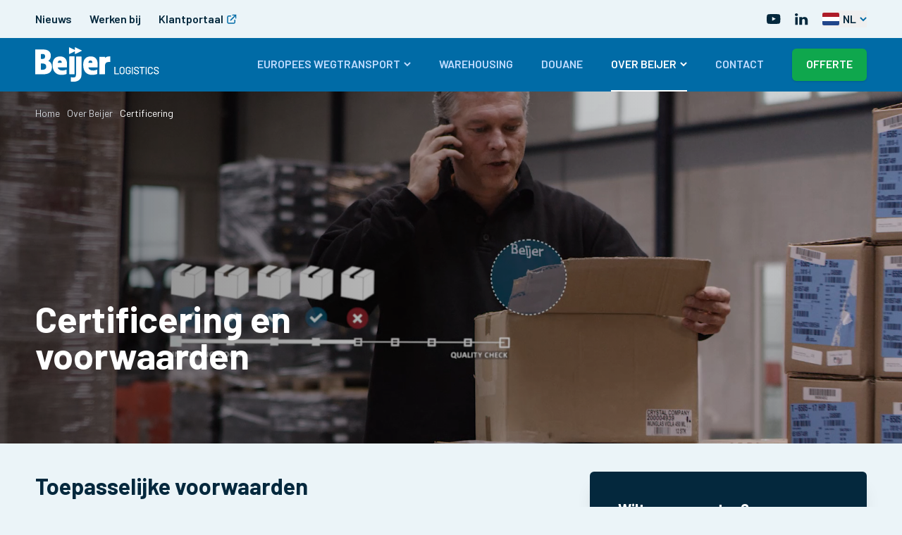

--- FILE ---
content_type: text/html; charset=UTF-8
request_url: https://www.beijer-logistics.nl/over-beijer/certificering
body_size: 16931
content:
<!DOCTYPE html>
<html lang="nl" >
  <head>
    <base href="https://www.beijer-logistics.nl/">
    <meta charset="utf-8">
                            <title>Certificering - Beijer Logistics</title>
          <link rel="canonical" href="https://www.beijer-logistics.nl/over-beijer/certificering" />
          <meta property="og:url" content="https://www.beijer-logistics.nl/over-beijer/certificering">
          <meta property="og:title" content="Certificering - Beijer Logistics">
          <meta name="description" content="Certificering">
          <meta property="og:description" content="Certificering">
                                <meta name="robots" content="index, follow">
                  <meta property="og:locale" content="nl_NL">
    <meta property="og:type" content="website">
    <meta property="og:site_name" content="Beijer Logistics">
    <meta name="theme-color" content="#ffffff">
    <meta name="viewport" content="width=device-width, initial-scale=1, shrink-to-fit=no">
    <meta name="turbo-cache-control" content="no-preview">
          <link rel="apple-touch-icon" sizes="180x180" href="/dist/assets/img/favicon/apple-touch-icon.png">
      <link rel="icon" type="image/png" sizes="32x32" href="/dist/assets/img/favicon/favicon-32x32.png">
      <link rel="icon" type="image/png" sizes="16x16" href="/dist/assets/img/favicon/favicon-16x16.png">
    
    <link rel="stylesheet" href="/dist/main.9964ba72ce10c781b5d4.css">      <script src="/dist/main-9964ba72ce10c781b5d4.js" defer="defer"></script>
  <!-- Start Google Analytics -->
    <script async src="https://www.googletagmanager.com/gtag/js?id=G-VEXPF1NHJX"></script>
    <script>
      window.dataLayer = window.dataLayer || [];
      function gtag(){dataLayer.push(arguments);}
      gtag('js', new Date());
      gtag('consent', 'default', {
        'ad_storage': 'denied',
        'ad_user_data': 'denied',
        'ad_personalization': 'denied',
        'analytics_storage': 'denied'
      });
      document.addEventListener('turbo:load', function (event) {
        gtag('config', 'G-VEXPF1NHJX', {
          'anonymize_ip': document.cookie.indexOf('cookiePreferences=accepted') === -1,
          'page_location': event.detail.url,
        });
      });
    </script>
    <!-- End Google Analytics -->
    <!-- Google Tag Manager -->
    <script>
      document.addEventListener('turbo:load', function(event) {
        window.dataLayer = window.dataLayer || [];
        window.dataLayer.push({
          event: 'pageView',
          virtualUrl: event.detail.url,
        });
      });
      (function(w,d,s,l,i){w[l]=w[l]||[];w[l].push({'gtm.start':
      new Date().getTime(),event:'gtm.js'});var f=d.getElementsByTagName(s)[0],
      j=d.createElement(s),dl=l!='dataLayer'?'&l='+l:'';j.async=true;j.src=
      'https://www.googletagmanager.com/gtm.js?id='+i+dl;f.parentNode.insertBefore(j,f);
      })(window,document,'script','dataLayer', 'GTM-MBJXJQZ');
    </script>
    <!-- End Google Tag Manager -->
    </head>

  <body>
      <div class="cookies fixed bottom-0 left-0 right-0 z-40 hidden p-25 text-center bg-white text-primary-600 border-t border-primary-400" data-controller="cookies">
  <div class="container">
    <p class="mb-20 text-sm">
      
        Beijer Logistics, en derde partijen, maken op onze website gebruik van cookies.
        Wij gebruiken cookies voor het bijhouden van statistieken, om jouw voorkeuren op te slaan, maar ook voor marketingdoeleinden.
        Door op &quot;Accepteren&quot; te klikken, ga je akkoord met het gebruik van alle cookies zoals omschreven in onze
    
      <a href="privacy" class="text-blue-500 hover:underline">Privacyverklaring</a>.
      Kies je &quot;Weigeren&quot;, dan gebruiken we alleen functionele cookies.
    <p>
    <div class="flex flex-wrap items-center justify-center">
      <button class="button button-secondary mr-10" data-action="click->cookies#accept">
        Accepteren
      </button>
      <button class="button" data-action="click->cookies#deny">
        Weigeren
      </button>
    </div>
  </div>
</div>
                                          <header class="hidden lg:flex bg-primary-300">
  <div class="container">
    <div class="flex items-center text-primary-600">
      <ul class="flex font-semibold text-sm space-x-25 py-15">
                          <li>
            <a href="nieuws" class="hover:text-primary-500 transition">
              Nieuws
            </a>
          </li>
                                  <li>
            <a href="werken-bij" class="hover:text-primary-500 transition">
              Werken bij
            </a>
          </li>
                <li>
          <a href="https://portal.beijer-logistics.nl" target="_blank" class="flex items-center hover:text-primary-500 transition">
            Klantportaal
            <svg class="shrink-0 ml-5 text-primary-500" width="14" height="14" viewBox="0 0 14 14" xmlns="http://www.w3.org/2000/svg"><path d="M5.364 2.818h-2.91C1.652 2.818 1 3.47 1 4.273v7.272C1 12.35 1.651 13 2.455 13h7.272c.804 0 1.455-.651 1.455-1.455V8.636m-2.91-7.272h4.364m0 0v4.363m0-4.363L5.364 8.636" stroke="currentColor" stroke-width="1.455" fill="none" fill-rule="evenodd" stroke-linecap="round" stroke-linejoin="round"/></svg>
          </a>
        </li>
      </ul>
      <ul class="flex flex-row items-center ml-auto space-x-20 relative">
        <li>
          <a href="https://www.youtube.com/channel/UCFEJS2opDp2OFs0GOtZuINA" rel="nofollow" target="_blank" class="hover:text-primary-500 transition">
            <svg class="shrink-0" width="20" height="14" viewBox="0 0 20 14" xmlns="http://www.w3.org/2000/svg"><path d="M7.69 9.582V3.989l5.238 2.806L7.69 9.582zm11.5-6.562s-.189-1.372-.77-1.976c-.737-.793-1.563-.796-1.942-.842C13.765 0 9.697 0 9.697 0h-.009S5.62 0 2.906.202c-.379.046-1.204.05-1.942.842-.581.604-.77 1.976-.77 1.976S0 4.63 0 6.24v1.51c0 1.612.194 3.222.194 3.222s.189 1.372.77 1.976c.738.793 1.706.768 2.138.85 1.55.154 6.59.201 6.59.201s4.073-.006 6.786-.208c.379-.046 1.205-.05 1.942-.843.581-.604.77-1.976.77-1.976s.195-1.61.195-3.221v-1.51c0-1.611-.194-3.222-.194-3.222z" fill="currentColor" fill-rule="nonzero"/></svg>
          </a>
        </li>
        <li>
          <a href="https://nl.linkedin.com/company/beijer-transport-&amp;-logistics-bv" rel="nofollow" target="_blank" class="hover:text-primary-500 transition">
            <svg class="shrink-0" width="19" height="17" viewBox="0 0 19 17" xmlns="http://www.w3.org/2000/svg"><path d="M18.25 16.222h-4.033V10.52c0-1.492-.631-2.511-2.019-2.511-1.061 0-1.651.687-1.926 1.35-.103.238-.087.57-.087.9v5.964H6.19s.052-10.102 0-11.02h3.996v1.73c.236-.757 1.513-1.836 3.55-1.836 2.529 0 4.515 1.585 4.515 4.999v6.127zM2.148 3.824h-.026C.835 3.824 0 2.98 0 1.914 0 .823.86 0 2.173 0c1.312 0 2.12.823 2.145 1.91 0 1.068-.833 1.914-2.17 1.914zM.46 5.202h3.557v11.02H.46V5.202z" fill="currentColor" fill-rule="nonzero"/></svg>
          </a>
        </li>
        <li class="group relative text-sm">
          <button class="flex items-center font-semibold hover:text-primary-500 transition">
            <svg class="shrink-0 mr-5" width="24" height="18" viewBox="0 0 24 18" xmlns="http://www.w3.org/2000/svg"><g fill="none" fill-rule="evenodd"><path d="M2 0h20a2 2 0 0 1 2 2v4H0V2a2 2 0 0 1 2-2z" fill="#AE1C28"/><path fill="#FFF" d="M0 6h24v6H0z"/><path d="M0 12h24v4a2 2 0 0 1-2 2H2a2 2 0 0 1-2-2v-4z" fill="#21468B"/></g></svg>
            NL
            <svg class="shrink-0 ml-5 text-primary-500 transition group-hover:rotate-180" width="10" height="7" viewBox="0 0 10 7" xmlns="http://www.w3.org/2000/svg"><path d="M1 1l4 4 4-4" stroke="currentColor" stroke-width="2" fill="none" fill-rule="evenodd"/></svg>
          </button>
          <div class="hidden group-hover:flex absolute top-0 pt-[39px] right-0 z-50">
            <ul class="flex flex-col divide-y divide-primary-400 bg-white text-primary-600 text-sm shadow">
                              <li>
                  <a class="flex flex-row items-center py-10 px-20 hover:bg-primary-300 transition text-primary-500 font-semibold" href="https://www.beijer-logistics.nl/over-beijer/certificering?lang=nl" rel="nofollow">
                    <svg class="shrink-0 mr-5" width="24" height="18" viewBox="0 0 24 18" xmlns="http://www.w3.org/2000/svg"><g fill="none" fill-rule="evenodd"><path d="M2 0h20a2 2 0 0 1 2 2v4H0V2a2 2 0 0 1 2-2z" fill="#AE1C28"/><path fill="#FFF" d="M0 6h24v6H0z"/><path d="M0 12h24v4a2 2 0 0 1-2 2H2a2 2 0 0 1-2-2v-4z" fill="#21468B"/></g></svg>
                    NL
                  </a>
                </li>
                          </ul>
          </div>
        </li>
      </ul>
    </div>
  </div>
</header>
<nav class="sticky top-0 inset-x-0 z-40 bg-primary-500 py-10 lg:py-0" data-controller="nav">
  <div class="container">
    <div class="flex justify-between relative items-center">
      <button class="toggle lg:hidden flex-col space-y-5 transition focus:outline-none sm:mr-[65px]" data-action="click->nav#toggleMenu">
        <span class="block bg-white h-2 transform pointer-events-none w-30"></span>
        <span class="block bg-white h-2 transform pointer-events-none w-30"></span>
        <span class="block bg-white h-2 transform pointer-events-none w-30"></span>
      </button>
      <a class="block" href="https://www.beijer-logistics.nl/">
        <svg class="shrink-0 w-[120px] sm:w-[140px] xl:w-auto" width="176" height="50" viewBox="0 0 176 50" xmlns="http://www.w3.org/2000/svg" xmlns:xlink="http://www.w3.org/1999/xlink"><defs><path id="a" d="M.172.07h18.636v49.11H.172z"/></defs><g fill="none" fill-rule="evenodd"><path d="M88.525 23.554c0-6.537-3.629-10.44-9.706-10.44-6.956 0-10.786 4.234-10.786 11.921 0 9.093 4.548 14.31 12.48 14.31 2.517 0 4.621-.308 6.62-.968l.424-.14c.28-.115.404-.355.404-.621v-5.412c0-.383-.355-.256-.355-.256l-1.24.44c-1.454.519-2.796.792-3.88.792-4.229 0-6.615-1.526-7.103-4.537h12.784a.361.361 0 0 0 .357-.364v-4.725zm-7.416-1.593c.03.381-.347.381-.347.381h-4.936c-.099 0-.389-.061-.328-.434.134-.986.436-1.741.889-2.217.472-.495 1.164-.746 2.057-.746 1.5 0 2.484.587 2.665 3.016zM48.36 13.49c0-.207.16-.375.355-.375h6.669c.194 0 .354.168.354.375v24.66c0 .206-.16.375-.354.375h-6.67c-.194 0-.353-.169-.353-.375V13.49" fill="#FFF"/><g transform="translate(47.541)"><mask id="b" fill="#fff"><use xlink:href="#a"/></mask><path d="M18.165 38.678V13.734a.373.373 0 0 0-.372-.37h-7.016a.371.371 0 0 0-.37.37V37.249c0 4.597-.794 5.787-3.856 5.787-.739 0-1.445-.089-2.193-.182l-.889-.128c-.29-.049-.485.106-.485.363v5.551c0 .381.384.4.384.4l2.658.14c7.827 0 12.14-3.73 12.14-10.502M18.587 4.722L9.154.116c-.226-.106-.5-.034-.5.26v3.638L.673.116C.446.01.172.082.172.376v9.188c0 .294.274.365.5.26l7.983-3.899v3.639c0 .294.273.365.499.26l9.433-4.607c.154-.075.22-.158.22-.247 0-.09-.066-.178-.22-.248" fill="#FFF" mask="url(#b)"/></g><path d="M171.886 38.51c.718 0 1.344-.12 1.878-.357.534-.238.942-.57 1.223-.996.282-.426.423-.921.423-1.486s-.141-1.038-.423-1.42a3.219 3.219 0 0 0-1.063-.92 16.492 16.492 0 0 0-1.674-.766 17.789 17.789 0 0 1-1.493-.632c-.325-.163-.57-.349-.735-.557-.165-.208-.248-.476-.248-.802 0-.476.165-.84.495-1.093.33-.253.796-.379 1.398-.379.71 0 1.265.171 1.667.513.403.342.605.77.605 1.285v.179c0 .06.02.106.058.141a.231.231 0 0 0 .16.052h.947c.068 0 .121-.02.16-.06a.224.224 0 0 0 .058-.162v-.223c0-.585-.148-1.1-.444-1.546-.296-.446-.716-.793-1.26-1.04-.543-.249-1.174-.372-1.892-.372-1.02 0-1.828.242-2.425.728-.597.485-.896 1.154-.896 2.007 0 .564.137 1.032.408 1.404.272.371.614.671 1.027.899.413.228.973.48 1.682.758.64.258 1.128.478 1.463.661.335.184.59.384.765.602.174.218.262.48.262.788 0 .466-.17.842-.51 1.13-.34.287-.845.43-1.514.43-.71 0-1.277-.163-1.704-.49-.427-.327-.64-.743-.64-1.248v-.282c0-.07-.02-.125-.06-.165a.214.214 0 0 0-.16-.058h-.931a.214.214 0 0 0-.16.058.224.224 0 0 0-.059.165v.356c0 .584.149 1.094.445 1.53.296.437.715.773 1.26 1.011.543.238 1.179.357 1.907.357m-8.54.015c.7 0 1.316-.139 1.85-.416a3.04 3.04 0 0 0 1.245-1.167c.297-.5.444-1.078.444-1.732v-.073c0-.03-.072-.055-.218-.075l-.961-.06c-.068-.009-.122 0-.16.03-.04.03-.058.074-.058.134 0 .634-.195 1.144-.583 1.53-.389.387-.908.58-1.558.58-.651 0-1.172-.193-1.566-.58-.393-.386-.59-.896-.59-1.53v-3.953c0-.634.197-1.145.59-1.53.394-.387.915-.58 1.566-.58.65 0 1.17.193 1.558.58.388.385.583.896.583 1.53v.089c0 .02.014.04.043.06.029.02.068.03.117.03h.058l.96-.06c.147-.02.22-.08.22-.179 0-.654-.148-1.228-.445-1.724a3.014 3.014 0 0 0-1.245-1.152c-.534-.272-1.15-.408-1.85-.408-.698 0-1.317.14-1.856.423a3.052 3.052 0 0 0-1.252 1.19c-.296.51-.444 1.102-.444 1.775v3.85c0 .674.148 1.27.444 1.79.296.52.713.922 1.252 1.204.539.283 1.158.424 1.857.424m-6.472-.134h.962c.068 0 .12-.02.16-.06a.224.224 0 0 0 .058-.163V28.21c0-.07-.02-.124-.058-.164a.214.214 0 0 0-.16-.06h-.962a.214.214 0 0 0-.16.06.224.224 0 0 0-.058.164v9.957c0 .07.02.124.059.164.038.04.092.059.16.059m-1.905-10.403h-6.83a.214.214 0 0 0-.16.06.224.224 0 0 0-.058.163v.802c0 .07.02.124.058.164.039.04.092.06.16.06h2.578c.048 0 .073.024.073.073v8.858c0 .07.019.124.058.164.039.04.092.059.16.059h.961c.068 0 .122-.02.16-.06a.224.224 0 0 0 .059-.163V29.31c0-.049.024-.074.073-.074h2.708c.068 0 .121-.02.16-.06a.224.224 0 0 0 .058-.163v-.802c0-.07-.019-.124-.058-.164a.216.216 0 0 0-.16-.06M143.696 38.51c.718 0 1.344-.12 1.878-.357.534-.238.942-.57 1.224-.996.28-.426.422-.921.422-1.486s-.141-1.038-.422-1.42a3.219 3.219 0 0 0-1.063-.92 16.502 16.502 0 0 0-1.675-.766 17.818 17.818 0 0 1-1.493-.632c-.325-.163-.57-.349-.735-.557-.166-.208-.247-.476-.247-.802 0-.476.164-.84.494-1.093.33-.253.797-.379 1.399-.379.708 0 1.264.171 1.667.513.402.342.604.77.604 1.285v.179c0 .06.019.106.058.141.04.035.093.052.16.052h.947c.068 0 .121-.02.16-.06a.222.222 0 0 0 .058-.162v-.223c0-.585-.148-1.1-.444-1.546-.296-.446-.716-.793-1.26-1.04-.543-.249-1.174-.372-1.893-.372-1.019 0-1.827.242-2.424.728-.597.485-.896 1.154-.896 2.007 0 .564.136 1.032.408 1.404.272.371.614.671 1.027.899.412.228.973.48 1.682.758.64.258 1.128.478 1.463.661.335.184.59.384.765.602.175.218.262.48.262.788 0 .466-.17.842-.51 1.13-.34.287-.845.43-1.514.43-.71 0-1.277-.163-1.704-.49-.428-.327-.64-.743-.64-1.248v-.282c0-.07-.02-.125-.059-.165a.215.215 0 0 0-.16-.058h-.932a.214.214 0 0 0-.16.058.224.224 0 0 0-.059.165v.356c0 .584.148 1.094.445 1.53.296.437.715.773 1.259 1.011.544.238 1.18.357 1.908.357m-6.343-.12h.961c.068 0 .12-.019.16-.058a.224.224 0 0 0 .058-.164V28.21c0-.07-.02-.124-.058-.164a.214.214 0 0 0-.16-.06h-.961a.214.214 0 0 0-.16.06.224.224 0 0 0-.059.164v9.957c0 .07.02.124.059.164.038.04.092.059.16.059m-5.414.119c1.087 0 1.949-.307 2.584-.922.636-.614.954-1.49.954-2.63v-1.813c0-.07-.019-.124-.058-.163a.213.213 0 0 0-.16-.06h-3.131a.213.213 0 0 0-.16.06.223.223 0 0 0-.058.163v.772c0 .07.02.124.058.164.039.04.092.06.16.06h1.878c.05 0 .074.024.074.074v1.13c0 .594-.188 1.062-.561 1.404-.374.341-.881.512-1.522.512-.66 0-1.194-.192-1.602-.58-.408-.386-.612-.9-.612-1.544v-3.895c0-.643.197-1.159.59-1.545.394-.387.915-.58 1.566-.58.64 0 1.157.186 1.55.557.394.372.59.855.59 1.45v.133c0 .04.02.074.058.104.039.03.093.045.161.045h.96c.069 0 .122-.02.161-.06a.222.222 0 0 0 .058-.163v-.09c0-.613-.148-1.166-.444-1.656a3.084 3.084 0 0 0-1.245-1.152c-.534-.277-1.15-.416-1.849-.416-.7 0-1.318.14-1.857.423a3.04 3.04 0 0 0-1.252 1.197c-.297.515-.444 1.115-.444 1.798v3.804c0 .675.148 1.271.444 1.792.296.52.714.921 1.252 1.203.539.283 1.158.424 1.857.424m-8.708-1.219c-.66 0-1.192-.208-1.595-.624-.403-.416-.604-.966-.604-1.65v-3.611c0-.694.201-1.25.604-1.672.403-.42.934-.632 1.595-.632.66 0 1.194.211 1.602.632.407.421.611.978.611 1.672v3.611c0 .684-.204 1.234-.611 1.65-.408.416-.942.624-1.602.624m0 1.234c.718 0 1.349-.149 1.893-.446a3.162 3.162 0 0 0 1.267-1.256c.3-.54.451-1.161.451-1.865V31.42c0-.704-.15-1.323-.45-1.858a3.169 3.169 0 0 0-1.268-1.248c-.544-.298-1.175-.446-1.893-.446-.71 0-1.335.148-1.879.446a3.164 3.164 0 0 0-1.267 1.248c-.3.535-.45 1.154-.45 1.858v3.537c0 .704.15 1.325.45 1.865.301.54.723.958 1.267 1.256.544.297 1.17.446 1.879.446m-10.718-.134h6.19c.067 0 .12-.02.16-.06a.224.224 0 0 0 .058-.163v-.788c0-.069-.02-.123-.059-.163a.215.215 0 0 0-.16-.06h-4.936c-.049 0-.073-.024-.073-.074v-8.872c0-.07-.02-.124-.058-.164a.215.215 0 0 0-.16-.06h-.962a.214.214 0 0 0-.16.06.224.224 0 0 0-.058.164v9.957c0 .07.02.124.058.164.04.04.093.059.16.059M22.131 12.198c0-5.67-3.892-8.92-10.681-8.92H.375a.373.373 0 0 0-.375.37v34.507c0 .203.169.37.375.37H11.45c8.176 0 12.32-3.464 12.32-10.298 0-4.18-1.839-7.233-4.86-8.564-.352-.155-.036-.372-.036-.372 2.055-1.412 3.257-3.866 3.257-7.093m-8.198.951c0 2.818-1.03 3.59-4.797 3.59H8.48c-.078 0-.38-.055-.38-.377v-6.33c0-.378.387-.378.387-.378h.65c3.765 0 4.796.751 4.796 3.495m1.64 14.602c0 3.125-1.865 4.4-6.437 4.4h-.634c-.265 0-.402-.175-.402-.357v-8.3c0-.38.387-.38.387-.38h.65c4.512 0 6.436 1.387 6.436 4.637M45.082 28.27v-4.716c0-6.536-3.628-10.44-9.705-10.44-6.956 0-10.787 4.234-10.787 11.921 0 9.094 4.548 14.31 12.48 14.31 2.518 0 4.622-.308 6.62-.968l.425-.14c.28-.115.403-.355.403-.622v-5.411c0-.383-.354-.256-.354-.256l-1.241.44c-1.453.519-2.796.792-3.88.792-4.228 0-6.614-1.526-7.103-4.538h12.785a.361.361 0 0 0 .357-.363v-.009m-7.415-6.308c.03.38-.347.38-.347.38h-4.936c-.1 0-.39-.062-.328-.434.134-.985.435-1.741.888-2.217.472-.495 1.164-.746 2.058-.746 1.5 0 2.483.587 2.665 3.017M106.557 20.635v-7.144c0-.376-.392-.376-.392-.376h-.857c-3.24 0-5.161 1.09-6.388 2.253l-.002-.008v-1.362a.375.375 0 0 0-.38-.367h-7.174c-.21 0-.38.166-.38.367v24.16c0 .201.17.367.38.367h7.174c.21 0 .38-.166.38-.368v-10.72l.002-.033c.011-4.778 1.626-6.399 6.378-6.401h.879c.21 0 .38-.166.38-.368" fill="#FFF"/></g></svg>
      </a>
                    <a href="offerte" data-turbo="false" class="lg:hidden bg-secondary-400 hover:bg-secondary-300 px-20 py-15 rounded-md font-semibold text-white text-xs uppercase leading-none shadow transition">
          Offerte
        </a>
            <ul class="hidden lg:flex flex-col lg:flex-row lg:items-stretch lg:space-x-20 xl:space-x-40 font-semibold text-blue-200 text-sm ml-auto">
                          <li class="group relative">
            <a href="europees-wegtransport" class="relative z-10 font-semibold flex items-center uppercase py-25 hover:text-white border-b-2 transition border-transparent">
              Europees wegtransport
              <svg class="shrink-0 ml-5 group-hover:rotate-180 transition" width="10" height="7" viewBox="0 0 10 7" xmlns="http://www.w3.org/2000/svg"><path d="M1 1l4 4 4-4" stroke="currentColor" stroke-width="2" fill="none" fill-rule="evenodd"/></svg>
            </a>
            <div class="hidden group-hover:flex absolute top-0 left-0 pt-[76px] w-[300px]">
              <ul class="flex flex-col divide-y divide-primary-400 bg-white text-primary-600 text-sm font-normal w-full shadow">
                                                                                        <li>
                      <a href="europees-wegtransport/transport-duitsland" class="flex py-10 px-20 hover:bg-primary-300 transition">
                        Transport Duitsland
                      </a>
                    </li>
                                                                                          <li class="relative submenu hover:bg-primary-300 transition">
                      <a href="europees-wegtransport/transport-scandinavie" class="flex items-center py-10 px-20">
                        Transport Scandinavië
                        <svg class="shrink-0 text-primary-500 ml-auto" width="16" height="14" viewBox="0 0 16 14" xmlns="http://www.w3.org/2000/svg"><path d="M8.293 13.707a1 1 0 0 0 1.414 0l6-6a1 1 0 0 0 0-1.414l-6-6a1 1 0 0 0-1.414 1.414L12.586 6H1a1 1 0 1 0 0 2h11.586l-4.293 4.293a1 1 0 0 0 0 1.414z" fill="currentColor" fill-rule="evenodd"/></svg>
                      </a>
                      <div class="area absolute top-0 left-[300px]">
                        <ul class="bg-white flex flex-col divide-y divide-primary-400 border-l border-primary-400 border-opacity-50 shadow whitespace-nowrap">
                                                      <li>
                              <a href="europees-wegtransport/transport-scandinavie/transport-denemarken" class="flex py-10 px-20 hover:bg-primary-300 transition">
                                Transport Denemarken
                              </a>
                            </li>
                                                      <li>
                              <a href="europees-wegtransport/transport-scandinavie/transport-finland" class="flex py-10 px-20 hover:bg-primary-300 transition">
                                Transport Finland
                              </a>
                            </li>
                                                      <li>
                              <a href="europees-wegtransport/transport-scandinavie/transport-noorwegen" class="flex py-10 px-20 hover:bg-primary-300 transition">
                                Transport Noorwegen
                              </a>
                            </li>
                                                      <li>
                              <a href="europees-wegtransport/transport-scandinavie/transport-zweden" class="flex py-10 px-20 hover:bg-primary-300 transition">
                                Transport Zweden
                              </a>
                            </li>
                                                  </ul>
                      </div>
                    </li>
                                                                                          <li class="relative submenu hover:bg-primary-300 transition">
                      <a href="europees-wegtransport/transport-oost-europa" class="flex items-center py-10 px-20">
                        Transport Oost-Europa
                        <svg class="shrink-0 text-primary-500 ml-auto" width="16" height="14" viewBox="0 0 16 14" xmlns="http://www.w3.org/2000/svg"><path d="M8.293 13.707a1 1 0 0 0 1.414 0l6-6a1 1 0 0 0 0-1.414l-6-6a1 1 0 0 0-1.414 1.414L12.586 6H1a1 1 0 1 0 0 2h11.586l-4.293 4.293a1 1 0 0 0 0 1.414z" fill="currentColor" fill-rule="evenodd"/></svg>
                      </a>
                      <div class="area absolute top-0 left-[300px]">
                        <ul class="bg-white flex flex-col divide-y divide-primary-400 border-l border-primary-400 border-opacity-50 shadow whitespace-nowrap">
                                                      <li>
                              <a href="europees-wegtransport/transport-oost-europa/transport-polen" class="flex py-10 px-20 hover:bg-primary-300 transition">
                                Transport Polen
                              </a>
                            </li>
                                                      <li>
                              <a href="europees-wegtransport/transport-oost-europa/transport-tsjechie" class="flex py-10 px-20 hover:bg-primary-300 transition">
                                Transport Tsjechië
                              </a>
                            </li>
                                                      <li>
                              <a href="europees-wegtransport/transport-oost-europa/transport-slowakije" class="flex py-10 px-20 hover:bg-primary-300 transition">
                                Transport Slowakije
                              </a>
                            </li>
                                                      <li>
                              <a href="europees-wegtransport/transport-oost-europa/transport-hongarije" class="flex py-10 px-20 hover:bg-primary-300 transition">
                                Transport Hongarije
                              </a>
                            </li>
                                                      <li>
                              <a href="europees-wegtransport/transport-oost-europa/transport-estland" class="flex py-10 px-20 hover:bg-primary-300 transition">
                                Transport Estland
                              </a>
                            </li>
                                                      <li>
                              <a href="europees-wegtransport/transport-oost-europa/transport-letland" class="flex py-10 px-20 hover:bg-primary-300 transition">
                                Transport Letland
                              </a>
                            </li>
                                                      <li>
                              <a href="europees-wegtransport/transport-oost-europa/transport-litouwen" class="flex py-10 px-20 hover:bg-primary-300 transition">
                                Transport Litouwen
                              </a>
                            </li>
                                                      <li>
                              <a href="europees-wegtransport/transport-oost-europa/transport-roemenie" class="flex py-10 px-20 hover:bg-primary-300 transition">
                                Transport Roemenië
                              </a>
                            </li>
                                                      <li>
                              <a href="europees-wegtransport/transport-oost-europa/transport-bulgarije" class="flex py-10 px-20 hover:bg-primary-300 transition">
                                Transport Bulgarije
                              </a>
                            </li>
                                                      <li>
                              <a href="europees-wegtransport/transport-oost-europa/transport-kroatie" class="flex py-10 px-20 hover:bg-primary-300 transition">
                                Transport Kroatië
                              </a>
                            </li>
                                                      <li>
                              <a href="europees-wegtransport/transport-oost-europa/transport-slovenie" class="flex py-10 px-20 hover:bg-primary-300 transition">
                                Transport Slovenië
                              </a>
                            </li>
                                                      <li>
                              <a href="europees-wegtransport/transport-oost-europa/transport-balkan" class="flex py-10 px-20 hover:bg-primary-300 transition">
                                Transport Balkan
                              </a>
                            </li>
                                                  </ul>
                      </div>
                    </li>
                                                                                          <li class="relative submenu hover:bg-primary-300 transition">
                      <a href="europees-wegtransport/transport-zuid-europa" class="flex items-center py-10 px-20">
                        Transport Zuid-Europa
                        <svg class="shrink-0 text-primary-500 ml-auto" width="16" height="14" viewBox="0 0 16 14" xmlns="http://www.w3.org/2000/svg"><path d="M8.293 13.707a1 1 0 0 0 1.414 0l6-6a1 1 0 0 0 0-1.414l-6-6a1 1 0 0 0-1.414 1.414L12.586 6H1a1 1 0 1 0 0 2h11.586l-4.293 4.293a1 1 0 0 0 0 1.414z" fill="currentColor" fill-rule="evenodd"/></svg>
                      </a>
                      <div class="area absolute top-0 left-[300px]">
                        <ul class="bg-white flex flex-col divide-y divide-primary-400 border-l border-primary-400 border-opacity-50 shadow whitespace-nowrap">
                                                      <li>
                              <a href="europees-wegtransport/transport-zuid-europa/transport-frankrijk" class="flex py-10 px-20 hover:bg-primary-300 transition">
                                Transport Frankrijk
                              </a>
                            </li>
                                                      <li>
                              <a href="europees-wegtransport/transport-zuid-europa/transport-italie" class="flex py-10 px-20 hover:bg-primary-300 transition">
                                Transport Italië
                              </a>
                            </li>
                                                      <li>
                              <a href="europees-wegtransport/transport-zuid-europa/transport-spanje" class="flex py-10 px-20 hover:bg-primary-300 transition">
                                Transport Spanje
                              </a>
                            </li>
                                                      <li>
                              <a href="europees-wegtransport/transport-zuid-europa/transport-portugal" class="flex py-10 px-20 hover:bg-primary-300 transition">
                                Transport Portugal
                              </a>
                            </li>
                                                      <li>
                              <a href="europees-wegtransport/transport-zuid-europa/transport-griekenland" class="flex py-10 px-20 hover:bg-primary-300 transition">
                                Transport Griekenland
                              </a>
                            </li>
                                                      <li>
                              <a href="europees-wegtransport/transport-zuid-europa/transport-turkije" class="flex py-10 px-20 hover:bg-primary-300 transition">
                                Transport Turkije
                              </a>
                            </li>
                                                  </ul>
                      </div>
                    </li>
                                                                                          <li class="relative submenu hover:bg-primary-300 transition">
                      <a href="europees-wegtransport/transport-zwitserland-oostenrijk" class="flex items-center py-10 px-20">
                        Zwitserland en Oostenrijk
                        <svg class="shrink-0 text-primary-500 ml-auto" width="16" height="14" viewBox="0 0 16 14" xmlns="http://www.w3.org/2000/svg"><path d="M8.293 13.707a1 1 0 0 0 1.414 0l6-6a1 1 0 0 0 0-1.414l-6-6a1 1 0 0 0-1.414 1.414L12.586 6H1a1 1 0 1 0 0 2h11.586l-4.293 4.293a1 1 0 0 0 0 1.414z" fill="currentColor" fill-rule="evenodd"/></svg>
                      </a>
                      <div class="area absolute top-0 left-[300px]">
                        <ul class="bg-white flex flex-col divide-y divide-primary-400 border-l border-primary-400 border-opacity-50 shadow whitespace-nowrap">
                                                      <li>
                              <a href="europees-wegtransport/transport-zwitserland-oostenrijk/transport-zwitserland" class="flex py-10 px-20 hover:bg-primary-300 transition">
                                Transport Zwitserland
                              </a>
                            </li>
                                                      <li>
                              <a href="europees-wegtransport/transport-zwitserland-oostenrijk/transport-oostenrijk" class="flex py-10 px-20 hover:bg-primary-300 transition">
                                Transport Oostenrijk
                              </a>
                            </li>
                                                  </ul>
                      </div>
                    </li>
                                                                                          <li class="relative submenu hover:bg-primary-300 transition">
                      <a href="europees-wegtransport/transport-engeland-en-ierland" class="flex items-center py-10 px-20">
                        Engeland en Ierland
                        <svg class="shrink-0 text-primary-500 ml-auto" width="16" height="14" viewBox="0 0 16 14" xmlns="http://www.w3.org/2000/svg"><path d="M8.293 13.707a1 1 0 0 0 1.414 0l6-6a1 1 0 0 0 0-1.414l-6-6a1 1 0 0 0-1.414 1.414L12.586 6H1a1 1 0 1 0 0 2h11.586l-4.293 4.293a1 1 0 0 0 0 1.414z" fill="currentColor" fill-rule="evenodd"/></svg>
                      </a>
                      <div class="area absolute top-0 left-[300px]">
                        <ul class="bg-white flex flex-col divide-y divide-primary-400 border-l border-primary-400 border-opacity-50 shadow whitespace-nowrap">
                                                      <li>
                              <a href="europees-wegtransport/transport-engeland-en-ierland/transport-engeland" class="flex py-10 px-20 hover:bg-primary-300 transition">
                                Transport Engeland
                              </a>
                            </li>
                                                      <li>
                              <a href="europees-wegtransport/transport-engeland-en-ierland/transport-ierland" class="flex py-10 px-20 hover:bg-primary-300 transition">
                                Transport Ierland
                              </a>
                            </li>
                                                  </ul>
                      </div>
                    </li>
                                                                                          <li class="relative submenu hover:bg-primary-300 transition">
                      <a href="europees-wegtransport/transport-benelux" class="flex items-center py-10 px-20">
                        Benelux
                        <svg class="shrink-0 text-primary-500 ml-auto" width="16" height="14" viewBox="0 0 16 14" xmlns="http://www.w3.org/2000/svg"><path d="M8.293 13.707a1 1 0 0 0 1.414 0l6-6a1 1 0 0 0 0-1.414l-6-6a1 1 0 0 0-1.414 1.414L12.586 6H1a1 1 0 1 0 0 2h11.586l-4.293 4.293a1 1 0 0 0 0 1.414z" fill="currentColor" fill-rule="evenodd"/></svg>
                      </a>
                      <div class="area absolute top-0 left-[300px]">
                        <ul class="bg-white flex flex-col divide-y divide-primary-400 border-l border-primary-400 border-opacity-50 shadow whitespace-nowrap">
                                                      <li>
                              <a href="europees-wegtransport/transport-benelux/transport-belgie" class="flex py-10 px-20 hover:bg-primary-300 transition">
                                Transport België
                              </a>
                            </li>
                                                      <li>
                              <a href="europees-wegtransport/transport-benelux/transport-luxemburg" class="flex py-10 px-20 hover:bg-primary-300 transition">
                                Transport Luxemburg
                              </a>
                            </li>
                                                  </ul>
                      </div>
                    </li>
                                                                                    <li>
                    <a class="flex py-10 px-20 hover:bg-primary-300 transition" href="europees-wegtransport/express-en-koerierstransport">
                      Express en koerierstransport
                    </a>
                  </li>
                              </ul>
            </div>
          </li>
                                                  <li>
            <a href="warehousing" class="flex uppercase py-25 hover:text-white border-b-2 transition border-transparent">
              Warehousing
            </a>
          </li>
                                  <li>
            <a href="douane" class="flex uppercase py-25 hover:text-white border-b-2 transition border-transparent">
              Douane
            </a>
          </li>
                                              <li class="group relative">
              <a href="over-beijer" class="relative z-10 font-semibold flex items-center uppercase py-25 hover:text-white border-b-2 transition border-white text-white">
                Over Beijer
                <svg class="shrink-0 ml-5 group-hover:rotate-180 transition" width="10" height="7" viewBox="0 0 10 7" xmlns="http://www.w3.org/2000/svg"><path d="M1 1l4 4 4-4" stroke="currentColor" stroke-width="2" fill="none" fill-rule="evenodd"/></svg>
              </a>
              <div class="hidden group-hover:flex absolute top-0 left-0 pt-[76px]">
                <ul class="flex flex-col divide-y divide-primary-400 bg-white text-primary-600 text-sm font-normal w-full shadow">
                                      <li>
                      <a class="flex flex-row items-center py-10 px-20 hover:bg-primary-300 transition" href="over-beijer/geschiedenis">
                        Geschiedenis
                      </a>
                    </li>
                                      <li>
                      <a class="flex flex-row items-center py-10 px-20 hover:bg-primary-300 transition" href="over-beijer/duurzaamheid">
                        Duurzaamheid
                      </a>
                    </li>
                                      <li>
                      <a class="flex flex-row items-center py-10 px-20 hover:bg-primary-300 transition" href="over-beijer/certificering">
                        Certificering
                      </a>
                    </li>
                                      <li>
                      <a class="flex flex-row items-center py-10 px-20 hover:bg-primary-300 transition" href="over-beijer/incoterms">
                        IncoTerms
                      </a>
                    </li>
                                  </ul>
              </div>
            </li>
                                            <li>
            <a href="contact" class="flex uppercase py-25 hover:text-white border-b-2 transition border-transparent">
              Contact
            </a>
          </li>
                          <li class="flex items-center">
            <a href="offerte" data-turbo="false" class="inline-flex button-secondary px-15 py-10 xl:px-20 xl:pt-10 xl:pb-[12px] rounded-md font-semibold text-sm uppercase shadow transition">
              Offerte
            </a>
          </li>
              </ul>
    </div>
  </div>
  <div class="menu absolute top-0 inset-x-0 mt-[66px] overflow-y-auto max-h-[calc(100vh-66px)] shadow">
    <div class="bg-primary-500">
      <div class="container">
        <ul class="flex-col divide-y divide-primary-600 divide-opacity-20 font-semibold text-blue-200 uppercase">
                                <li class="py-15">
              <a href="https://www.beijer-logistics.nl/">
                Home
              </a>
            </li>
                                <li class="py-15">
              <a href="europees-wegtransport">
                Europees wegtransport
              </a>
            </li>
                                          <li class="py-15">
              <a href="warehousing">
                Warehousing
              </a>
            </li>
                                <li class="py-15">
              <a href="douane">
                Douane
              </a>
            </li>
                                <li class="py-15">
              <a href="over-beijer">
                Over Beijer
              </a>
            </li>
                                <li class="py-15">
              <a href="contact">
                Contact
              </a>
            </li>
                  </ul>
      </div>
    </div>
    <div class="bg-white flex-col">
      <div class="container">
        <ul class="flex flex-col text-primary-600 divide-y divide-primary-100 font-semibold">
                      <li class="py-15">
              <a href="nieuws" class="hover:text-primary-500 transition">
                Nieuws
              </a>
            </li>
                                <li class="py-15">
              <a href="werken-bij" class="hover:text-primary-500 transition">
                Werken bij
              </a>
            </li>
                    <li class="py-15">
            <a href="https://portal.beijer-logistics.nl" target="_blank" class="flex items-center hover:text-primary-500 transition">
              Klantportaal
              <svg class="shrink-0 ml-5 text-primary-500" width="14" height="14" viewBox="0 0 14 14" xmlns="http://www.w3.org/2000/svg"><path d="M5.364 2.818h-2.91C1.652 2.818 1 3.47 1 4.273v7.272C1 12.35 1.651 13 2.455 13h7.272c.804 0 1.455-.651 1.455-1.455V8.636m-2.91-7.272h4.364m0 0v4.363m0-4.363L5.364 8.636" stroke="currentColor" stroke-width="1.455" fill="none" fill-rule="evenodd" stroke-linecap="round" stroke-linejoin="round"/></svg>
            </a>
          </li>
          <li class="flex space-x-25 py-15">
                          <a href="https://www.beijer-logistics.nl/over-beijer/certificering?lang=nl" rel="nofollow" class="flex items-center font-semibold text-primary-500">
                <svg class="shrink-0 mr-5" width="24" height="18" viewBox="0 0 24 18" xmlns="http://www.w3.org/2000/svg"><g fill="none" fill-rule="evenodd"><path d="M2 0h20a2 2 0 0 1 2 2v4H0V2a2 2 0 0 1 2-2z" fill="#AE1C28"/><path fill="#FFF" d="M0 6h24v6H0z"/><path d="M0 12h24v4a2 2 0 0 1-2 2H2a2 2 0 0 1-2-2v-4z" fill="#21468B"/></g></svg>
                NL
              </a>
                      </li>
        </ul>
      </div>
    </div>
  </div>
</nav>

  <main>
      <section>
    <div class="relative w-full overflow-hidden flex flex-col justify-between min-h-[500px] pb-80">
      <div class="container">
  <div class="relative z-20">
    <ul class="flex flex-row space-x-10 text-xs pt-20 pb-40">
      <li>
        <a href="https://www.beijer-logistics.nl/" class="text-gray-300">
          Home
        </a>
      </li>
                        <li>
            <a href="over-beijer" class="text-gray-300">
              Over Beijer
            </a>
          </li>
                                <li class="text-white">
            Certificering
          </li>
                  </ul>
  </div>
</div>
      <div class="flex h-full items-center">
        <div class="container">
          <div class="relative flex flex-col w-full md:w-1/2 lg:w-3/5 xl:w-1/2 h-full z-20">
            <h1 class="text-4xl lg:text-5xl mb-20 font-bold leading-none text-white">
              Certificering en voorwaarden
            </h1>
                      </div>
        </div>
      </div>
              <div class="absolute z-10 inset-0 w-full h-full bg-gradient-to-r from-black opacity-50"></div>
                  <video class="absolute inset-0 object-cover w-full h-full" autoplay loop muted playsinline>
            <source src="/dist/assets/video/video-04.mp4" type="video/mp4">
          </video>
                  </div>
  <section>

  <section>
    <div class="container">
      <div class="flex flex-wrap justify-between pt-40 pb-80">
        <div class="w-full lg:w-3/5 xl:w-1/2">
          <div class="wysiwyg">
            <h3>Toepasselijke voorwaarden</h3>
<p>Op de vervoersdiensten van Beijer Internationale Expediteurs BV zijn de volgende voorwaarden van toepassing:</p>
<ul><li>Nederlandse Expeditie voorwaarden, zie hieronder<br /></li><li><a href="https://beijer-logistics.s3.eu-west-1.amazonaws.com/cmr_versie_nl.pdf" target="_blank" rel="noreferrer noopener">Cmr versie nl</a>, <a href="https://beijer-logistics.s3.eu-west-1.amazonaws.com/CMR-verdrag-English.pdf" target="_blank" rel="noreferrer noopener">CMR English</a>, <a href="https://beijer-logistics.s3.eu-west-1.amazonaws.com/CMR-Verdrag-Duits.pdf" target="_blank" rel="noreferrer noopener">CMR Deutsch</a><br /></li><li><a href="https://beijer-logistics.s3.eu-west-1.amazonaws.com/Aanvullende-algemene-voorwaarden-Beijer.pdf" target="_blank" rel="noreferrer noopener">Aanvullende algemene voorwaarden Beijer</a>, <a href="https://beijer-logistics.s3.eu-west-1.amazonaws.com/beijer-terms-and-conditions.pdf" target="_blank" rel="noreferrer noopener">Terms and Conditions English</a>, <a href="https://beijer-logistics.s3.eu-west-1.amazonaws.com/Beijer-Bedingungen.pdf" target="_blank" rel="noreferrer noopener">Beijer Bedingungen</a><br /></li></ul>
<p>Op de <a href="https://www.beijer-logistics.nl/warehousing" target="_blank" rel="noreferrer noopener">warehouse </a>diensten zijn de <a href="https://beijer-logistics.s3.eu-west-1.amazonaws.com/Nederlandse-Opslagvoorwaarden.pdf" target="_blank" rel="noreferrer noopener">Nederlandse opslagvoorwaarden</a> / <a href="https://beijer-logistics.s3.eu-west-1.amazonaws.com/Nederlandse-Opslagvoorwaarden-Engels-15-november-1995.pdf" target="_blank" rel="noreferrer noopener">Dutch warehousing conditions</a> van toepassing.</p>
<h3>FENEX</h3>
<p>Op onze werkzaamheden zijn de Nederlandse Expeditie voorwaarden inclusief de arbitrageclausule, laatste versie, zoals gedeponeerd door de FENEX ter griffie(s) van de Arrondissementsrechtbank(en) te Amsterdam (Rotterdam, Breda en Arnhem) van toepassing. </p>
<p>De FENEX is de Nederlandse Organisatie voor Expeditie en Logistiek. Ook adviseert FENEX haar leden op juridisch- en douanegebied, ontwikkelt ze standaarddocumenten voor de branche en verzorgt opleidingen op het gebied van expeditie, logistiek en douanewetgeving.</p>
<p>Klik <a href="https://beijer-logistics.s3.eu-west-1.amazonaws.com/Nederlandse-expeditievoorwaarden-NL.pdf" target="_blank" rel="noreferrer noopener">Nederlandse expeditievoorwaarden- NL</a> voor de Nederlandse Expeditie voorwaarden.</p>
<p>English / Deutsch: For the Dutch Forwarding Conditions, click <a href="https://beijer-logistics.s3.eu-west-1.amazonaws.com/Nederlandse-expeditievoorwaarden-EN.pdf" target="_blank" rel="noreferrer noopener">here</a>. Niederländische Speditionsbedingungen, klicken Sie <a href="https://beijer-logistics.s3.eu-west-1.amazonaws.com/NEDERLANDSE-EXPEDITIEVOORWAARDEN-DU.pdf" target="_blank" rel="noreferrer noopener">hier</a>.</p>
<h3>AEO staat voor Authorised Economic Operator.</h3>
<p>Om in aanmerking te komen voor de certificering, moeten bedrijven aan kunnen tonen dat ze betrouwbaar, veilig en solide zijn. Een bedrijf kan zich betrouwbaar noemen als alle bedrijfsprocessen in orde zijn (ook administratief). Solide is een bedrijf als het financieel al lange tijd gezond draait. Veiligheid vertaalt zich in het feit dat een bedrijf mensen met slechte bedoelingen buiten het bedrijf weet te houden. Bovendien zijn economische delicten in het verleden uit den boze.</p>
<p>In ons land van doorvoer en handel, is een vlotte en betrouwbare afhandeling van de douaneformaliteiten van levensbelang. Door veilige ladingstromen sneller af te handelen, kan de douane zich concentreren op vracht met een hoger risicoprofiel. Beijer Douane Expediteurs behoorde in april 2008 tot de eerste negentien bedrijven die het AEO-certificaat Douanevereenvoudiging &amp; Veiligheid kreeg uitgereikt.</p>
<p>Klik<a href="https://beijer-logistics.s3.eu-west-1.amazonaws.com/AEO-certificaat-2011.pdf" target="_blank" rel="noreferrer noopener"> AEO certificaat 2011</a> om ons AEO certifcaat te downloaden.</p>
<h3>ISO GECERTIFICEERD</h3>
<p>De ISO 9001:2015 is een norm die eisen stelt aan het kwaliteitssysteem van een organisatie en de manier waarop de organisatie met het kwaliteitsbeleid om gaat. Nadat een externe audit heeft plaatsgevonden, ontvangt de organisatie een certificaat waaruit blijkt dat zij voldoet aan de eisen.</p>
<p>Dit is een teken voor de organisatie en haar klanten dat de organisatie op een vooraf gestelde en gestructureerde manier aan kwaliteitsmanagement (zorg, beheersing en borging) doet.</p>
<p>Hier kunt u ons ISO certificaat <a href="https://beijer-logistics.s3.eu-west-1.amazonaws.com/Beijer-ISO-certificaat-geldig-tm-15-01-2029.pdf" target="_blank" rel="noreferrer noopener">downloaden</a>.</p>
<h3>Privacy</h3>
<p>Voor ons privacy beleid verwijzen we naar deze <a href="https://www.beijer-logistics.nl/privacy">pagina</a>.</p>
          </div>
        </div>
        <div class="w-full md:w-1/2 lg:w-1/3 mt-40 lg:mt-0">
          <div class="bg-primary-600 p-40 rounded-md shadow-xl">
  <h4 class="text-white text-xl font-bold">
    Wilt u meer weten?
  </h4>
      <div class="flex flex-row space-x-20 mt-20">
          <a href="contact" class="button button-primary hover:bg-primary-500/80">
        Contact
      </a>
        <a href="offerte" class="button button-secondary">
      Offerte
    </a>
  </div>
    </div>
        </div>
      </div>
    </div>
  </section>
  </main>

  
<footer class="relative bg-primary-300 text-primary-600 shadow-[0_-25px_50px_-15px_rgba(0,0,0,0.05)] overflow-hidden">
  <div class="container relative z-10">
    <div class="flex flex-col lg:flex-row lg:items-end space-y-20 lg:space-y-0 py-40">
      <a href="https://www.beijer-logistics.nl/" class="self-start">
        <svg class="shrink-0 w-auto lg:w-120 xl:w-auto" width="175" height="50" viewBox="0 0 175 50" xmlns="http://www.w3.org/2000/svg" xmlns:xlink="http://www.w3.org/1999/xlink"><defs><path id="a" d="M.172.07h18.592v49.11H.172z"/></defs><g fill="none" fill-rule="evenodd"><path d="M88.318 23.554c0-6.537-3.62-10.44-9.683-10.44-6.94 0-10.761 4.234-10.761 11.921 0 9.093 4.537 14.31 12.45 14.31 2.512 0 4.612-.308 6.605-.968l.424-.14c.279-.115.402-.355.402-.621v-5.412c0-.383-.354-.256-.354-.256l-1.238.44c-1.45.519-2.789.792-3.87.792-4.219 0-6.6-1.526-7.086-4.537H87.96a.36.36 0 0 0 .356-.364v-4.725zM80.92 21.96c.029.381-.347.381-.347.381H75.65c-.099 0-.388-.061-.327-.434.134-.986.434-1.741.886-2.217.471-.495 1.162-.746 2.053-.746 1.496 0 2.478.587 2.659 3.016zM48.248 13.49c0-.207.159-.375.353-.375h6.653c.194 0 .353.168.353.375v24.66c0 .206-.159.375-.353.375h-6.653c-.194 0-.353-.169-.353-.375V13.49" fill="#0078B3"/><g transform="translate(47.43)"><mask id="b" fill="#fff"><use xlink:href="#a"/></mask><path d="M18.123 38.678V13.734a.372.372 0 0 0-.372-.37h-6.999a.371.371 0 0 0-.37.37V37.249c0 4.597-.792 5.787-3.846 5.787-.737 0-1.442-.089-2.188-.182l-.887-.128c-.29-.049-.484.106-.484.363v5.551c0 .381.383.4.383.4l2.652.14c7.81 0 12.11-3.73 12.11-10.502" fill="#0078B3" mask="url(#b)"/><path d="M18.544 4.722L9.133.116c-.226-.106-.499-.034-.499.26v3.638L.67.116C.445.01.172.082.172.376v9.188c0 .294.273.365.498.26l7.964-3.899v3.639c0 .294.273.365.499.26l9.41-4.607c.154-.075.22-.158.22-.247 0-.09-.066-.178-.22-.248" fill="#09612D" mask="url(#b)"/></g><path d="M171.484 38.51c.717 0 1.341-.12 1.874-.357.533-.238.94-.57 1.22-.996.281-.426.422-.921.422-1.486s-.14-1.038-.422-1.42a3.213 3.213 0 0 0-1.06-.92 16.436 16.436 0 0 0-1.67-.766 17.725 17.725 0 0 1-1.49-.632c-.324-.163-.569-.349-.733-.557-.165-.208-.247-.476-.247-.802 0-.476.164-.84.493-1.093.33-.253.795-.379 1.395-.379.707 0 1.262.171 1.663.513.402.342.604.77.604 1.285v.179c0 .06.019.106.058.141a.23.23 0 0 0 .16.052h.944c.068 0 .12-.02.16-.06a.224.224 0 0 0 .058-.162v-.223c0-.585-.148-1.1-.444-1.546-.295-.446-.714-.793-1.256-1.04-.543-.249-1.172-.372-1.889-.372-1.017 0-1.823.242-2.418.728-.596.485-.894 1.154-.894 2.007 0 .564.136 1.032.407 1.404.27.371.612.671 1.024.899.412.228.97.48 1.678.758.639.258 1.126.478 1.46.661.334.184.589.384.763.602.174.218.261.48.261.788 0 .466-.17.842-.508 1.13-.34.287-.843.43-1.511.43-.707 0-1.274-.163-1.7-.49-.426-.327-.64-.743-.64-1.248v-.282c0-.07-.019-.125-.057-.165a.214.214 0 0 0-.16-.058h-.93c-.067 0-.12.02-.16.058a.225.225 0 0 0-.058.165v.356c0 .584.148 1.094.443 1.53.296.437.714.773 1.257 1.011.543.238 1.177.357 1.903.357m-8.52.015c.699 0 1.313-.139 1.846-.416a3.036 3.036 0 0 0 1.243-1.167c.295-.5.442-1.078.442-1.732v-.073c0-.03-.072-.055-.218-.075l-.958-.06c-.068-.009-.122 0-.16.03-.04.03-.058.074-.058.134 0 .634-.194 1.144-.581 1.53-.388.387-.906.58-1.555.58-.65 0-1.17-.193-1.562-.58-.392-.386-.588-.896-.588-1.53v-3.953c0-.634.196-1.145.588-1.53.393-.387.913-.58 1.562-.58s1.167.193 1.555.58c.387.385.581.896.581 1.53v.089c0 .02.015.04.043.06.03.02.068.03.116.03h.059l.958-.06c.146-.02.218-.08.218-.179 0-.654-.147-1.228-.442-1.724a3.01 3.01 0 0 0-1.243-1.152c-.533-.272-1.147-.408-1.845-.408-.697 0-1.315.14-1.852.423a3.048 3.048 0 0 0-1.25 1.19c-.295.51-.442 1.102-.442 1.775v3.85c0 .674.147 1.27.442 1.79.296.52.712.922 1.25 1.204.537.283 1.155.424 1.852.424m-6.456-.134h.96c.067 0 .12-.02.159-.06a.225.225 0 0 0 .058-.163V28.21c0-.07-.02-.124-.058-.164a.214.214 0 0 0-.16-.06h-.96c-.067 0-.12.02-.159.06a.224.224 0 0 0-.058.164v9.957c0 .07.02.124.058.164.039.04.092.059.16.059m-1.9-10.403h-6.814a.214.214 0 0 0-.16.06.224.224 0 0 0-.058.163v.802c0 .07.02.124.058.164.039.04.092.06.16.06h2.572c.048 0 .073.024.073.073v8.858c0 .07.019.124.057.164.039.04.092.059.16.059h.96c.067 0 .12-.02.16-.06a.224.224 0 0 0 .057-.163V29.31c0-.049.024-.074.073-.074h2.702c.067 0 .121-.02.16-.06a.225.225 0 0 0 .058-.163v-.802c0-.07-.02-.124-.058-.164a.215.215 0 0 0-.16-.06M143.36 38.51c.717 0 1.341-.12 1.874-.357.533-.238.94-.57 1.22-.996.281-.426.422-.921.422-1.486s-.14-1.038-.421-1.42a3.213 3.213 0 0 0-1.06-.92 16.445 16.445 0 0 0-1.672-.766 17.754 17.754 0 0 1-1.489-.632c-.324-.163-.569-.349-.733-.557-.166-.208-.247-.476-.247-.802 0-.476.164-.84.493-1.093.33-.253.795-.379 1.395-.379.707 0 1.262.171 1.664.513.401.342.602.77.602 1.285v.179c0 .06.02.106.058.141.04.035.093.052.16.052h.944c.069 0 .122-.02.16-.06a.222.222 0 0 0 .058-.162v-.223c0-.585-.147-1.1-.442-1.546-.296-.446-.715-.793-1.257-1.04-.542-.249-1.172-.372-1.889-.372-1.017 0-1.823.242-2.418.728-.596.485-.894 1.154-.894 2.007 0 .564.135 1.032.407 1.404.27.371.612.671 1.024.899.411.228.97.48 1.678.758.639.258 1.126.478 1.46.661.334.184.588.384.763.602.174.218.261.48.261.788 0 .466-.17.842-.509 1.13-.338.287-.842.43-1.51.43-.708 0-1.274-.163-1.7-.49-.427-.327-.64-.743-.64-1.248v-.282c0-.07-.019-.125-.057-.165a.214.214 0 0 0-.16-.058h-.93a.214.214 0 0 0-.16.058.224.224 0 0 0-.058.165v.356c0 .584.148 1.094.443 1.53.296.437.714.773 1.257 1.011.542.238 1.177.357 1.903.357m-6.328-.12h.959c.067 0 .12-.019.16-.058a.224.224 0 0 0 .058-.164V28.21c0-.07-.02-.124-.059-.164a.214.214 0 0 0-.16-.06h-.958c-.068 0-.121.02-.16.06a.224.224 0 0 0-.058.164v9.957c0 .07.02.124.058.164.039.04.092.059.16.059m-5.401.119c1.084 0 1.944-.307 2.578-.922.635-.614.952-1.49.952-2.63v-1.813c0-.07-.02-.124-.058-.163a.213.213 0 0 0-.16-.06h-3.124c-.068 0-.12.02-.16.06a.223.223 0 0 0-.058.163v.772c0 .07.02.124.059.164.038.04.091.06.16.06h1.873c.049 0 .073.024.073.074v1.13c0 .594-.187 1.062-.56 1.404-.372.341-.878.512-1.518.512-.658 0-1.19-.192-1.597-.58-.407-.386-.61-.9-.61-1.544v-3.895c0-.643.196-1.159.588-1.545.392-.387.912-.58 1.562-.58.639 0 1.154.186 1.547.557.392.372.588.855.588 1.45v.133c0 .04.02.074.058.104.039.03.092.045.16.045h.959c.068 0 .121-.02.16-.06a.223.223 0 0 0 .058-.163v-.09a3.15 3.15 0 0 0-.443-1.656 3.08 3.08 0 0 0-1.242-1.152c-.533-.277-1.148-.416-1.845-.416-.698 0-1.315.14-1.853.423a3.037 3.037 0 0 0-1.25 1.197c-.295.515-.442 1.115-.442 1.798v3.804c0 .675.147 1.271.443 1.792.295.52.712.921 1.249 1.203.538.283 1.155.424 1.853.424m-8.688-1.219c-.659 0-1.189-.208-1.59-.624-.403-.416-.604-.966-.604-1.65v-3.611c0-.694.2-1.25.603-1.672.402-.42.932-.632 1.59-.632.66 0 1.192.211 1.6.632.406.421.609.978.609 1.672v3.611c0 .684-.203 1.234-.61 1.65-.407.416-.94.624-1.598.624m0 1.234c.716 0 1.346-.149 1.889-.446a3.158 3.158 0 0 0 1.264-1.256c.3-.54.45-1.161.45-1.865V31.42c0-.704-.15-1.323-.45-1.858a3.165 3.165 0 0 0-1.264-1.248c-.543-.298-1.173-.446-1.89-.446-.706 0-1.33.148-1.873.446a3.16 3.16 0 0 0-1.264 1.248c-.3.535-.45 1.154-.45 1.858v3.537c0 .704.15 1.325.45 1.865.3.54.721.958 1.264 1.256.542.297 1.167.446 1.874.446m-10.693-.134h6.175c.067 0 .12-.02.16-.06a.224.224 0 0 0 .058-.163v-.788c0-.069-.02-.123-.058-.163a.214.214 0 0 0-.16-.06H113.5c-.048 0-.073-.024-.073-.074v-8.872c0-.07-.02-.124-.058-.164a.214.214 0 0 0-.16-.06h-.959c-.067 0-.12.02-.159.06a.224.224 0 0 0-.058.164v9.957c0 .07.02.124.058.164.039.04.092.059.16.059M22.08 12.198c0-5.67-3.884-8.92-10.657-8.92H.374a.373.373 0 0 0-.374.37v34.507c0 .203.168.37.374.37h11.05c8.157 0 12.291-3.464 12.291-10.298 0-4.18-1.835-7.233-4.85-8.564-.35-.155-.035-.372-.035-.372 2.05-1.412 3.25-3.866 3.25-7.093m-8.18.951c0 2.818-1.028 3.59-4.785 3.59H8.46c-.078 0-.379-.055-.379-.377v-6.33c0-.378.386-.378.386-.378h.648c3.757 0 4.786.751 4.786 3.495m1.636 14.602c0 3.125-1.86 4.4-6.422 4.4h-.633c-.264 0-.4-.175-.4-.357v-8.3c0-.38.385-.38.385-.38h.648c4.502 0 6.422 1.387 6.422 4.637M44.977 28.27v-4.716c0-6.536-3.62-10.44-9.683-10.44-6.94 0-10.761 4.234-10.761 11.921 0 9.094 4.537 14.31 12.45 14.31 2.512 0 4.612-.308 6.605-.968l.424-.14c.279-.115.402-.355.402-.622v-5.411c0-.383-.353-.256-.353-.256l-1.238.44c-1.45.519-2.79.792-3.871.792-4.219 0-6.6-1.526-7.086-4.538H44.62a.36.36 0 0 0 .356-.363v-.009m-7.397-6.308c.029.38-.347.38-.347.38h-4.924c-.099 0-.388-.062-.327-.434.133-.985.434-1.741.886-2.217.471-.495 1.162-.746 2.053-.746 1.496 0 2.477.587 2.659 3.017M106.308 20.635v-7.144c0-.376-.39-.376-.39-.376h-.856c-3.233 0-5.15 1.09-6.373 2.253l-.002-.008v-1.362a.375.375 0 0 0-.38-.367h-7.156a.375.375 0 0 0-.38.367v24.16c0 .201.17.367.38.367h7.156c.21 0 .38-.166.38-.368v-10.72l.002-.033c.01-4.778 1.622-6.399 6.363-6.401h.877c.209 0 .38-.166.38-.368" fill="#0078B3"/></g></svg>
      </a>
      <ul class="text-sm lg:mx-30">
        <li class="font-bold">
          Beijer Internationale Expediteurs B.V.
        </li>
                          <li>
            <a href="over-beijer" class="hover:underline">
              Over Beijer
            </a>
          </li>
                                  <li>
            <a href="contact" class="hover:underline">
              Contact
            </a>
          </li>
                                  <li>
            <a href="offerte" class="hover:underline">
              Offerte
            </a>
          </li>
                              </ul>
                  <ul class="text-sm lg:mx-30">
                          <li>
            <a href="europees-wegtransport" class="hover:underline">
              Europees wegtransport
            </a>
          </li>
                                  <li>
            <a href="warehousing" class="hover:underline">
              Warehousing
            </a>
          </li>
                                  <li>
            <a href="douane" class="hover:underline">
              Douane
            </a>
          </li>
              </ul>
      <ul class="relative flex flex-col text-sm space-y-5 lg:ml-[40px] xl:ml-[80px]">
        <li class="flex items-center space-x-10">
          <a href="https://www.youtube.com/channel/UCFEJS2opDp2OFs0GOtZuINA" rel="nofollow" target="_blank" class="text-primary-600 hover:text-primary-500 transition">
            <svg class="shrink-0" width="20" height="14" viewBox="0 0 20 14" xmlns="http://www.w3.org/2000/svg"><path d="M7.69 9.582V3.989l5.238 2.806L7.69 9.582zm11.5-6.562s-.189-1.372-.77-1.976c-.737-.793-1.563-.796-1.942-.842C13.765 0 9.697 0 9.697 0h-.009S5.62 0 2.906.202c-.379.046-1.204.05-1.942.842-.581.604-.77 1.976-.77 1.976S0 4.63 0 6.24v1.51c0 1.612.194 3.222.194 3.222s.189 1.372.77 1.976c.738.793 1.706.768 2.138.85 1.55.154 6.59.201 6.59.201s4.073-.006 6.786-.208c.379-.046 1.205-.05 1.942-.843.581-.604.77-1.976.77-1.976s.195-1.61.195-3.221v-1.51c0-1.611-.194-3.222-.194-3.222z" fill="currentColor" fill-rule="nonzero"/></svg>
          </a>
          <a href="https://nl.linkedin.com/company/beijer-transport-&amp;-logistics-bv" rel="nofollow" target="_blank" class="text-primary-600 hover:text-primary-500 transition">
            <svg class="shrink-0" width="19" height="17" viewBox="0 0 19 17" xmlns="http://www.w3.org/2000/svg"><path d="M18.25 16.222h-4.033V10.52c0-1.492-.631-2.511-2.019-2.511-1.061 0-1.651.687-1.926 1.35-.103.238-.087.57-.087.9v5.964H6.19s.052-10.102 0-11.02h3.996v1.73c.236-.757 1.513-1.836 3.55-1.836 2.529 0 4.515 1.585 4.515 4.999v6.127zM2.148 3.824h-.026C.835 3.824 0 2.98 0 1.914 0 .823.86 0 2.173 0c1.312 0 2.12.823 2.145 1.91 0 1.068-.833 1.914-2.17 1.914zM.46 5.202h3.557v11.02H.46V5.202z" fill="currentColor" fill-rule="nonzero"/></svg>
          </a>
        </li>
      </ul>
      <div class="lg:ml-auto">
        <ul class="flex flex-col xl:flex-row text-sm lg:text-right space-y-10 lg:space-y-0 xl:space-x-20 lg:text-white">
                                <li>
              <a class="hover:underline" href="privacy">
                Privacyverklaring
              </a>
            </li>
                                          <li>
              <a class="hover:underline transition" href="disclaimer">
                Disclaimer
              </a>
            </li>
                    <li>
            <a class="hover:underline transition" href="https://portal.beijer-logistics.nl/tracking" target="_blank">
              Tracking
            </a>
          </li>
        </ul>
      </div>
    </div>
  </div>
  <div class="bg-primary-500 absolute right-0 top-0 h-full lg:w-[30%] xl:w-[35%] 2xl:w-[40%] hidden lg:block skew-x-[-40deg] -mr-100">
    <svg class="shrink-0 w-auto absolute bottom-0 left-0 ml-[-75px] skew-x-[40deg]" width="102" height="10" viewBox="0 0 102 10" xmlns="http://www.w3.org/2000/svg"><g fill="none" fill-rule="evenodd"><path fill="#09612D" d="M9.958 0L0 10h22.16l9.958-10z"/><path fill="#D8262E" d="M44.904 0l-9.959 10h22.16l9.958-10z"/><path fill="#006BA6" d="M79.84 0l-9.959 10h22.16L102 0z"/></g></svg>
  </div>
</footer>
  </body>
</html>


--- FILE ---
content_type: image/svg+xml
request_url: https://www.beijer-logistics.nl/dist/assets/img/stripes.svg
body_size: -573
content:
<svg width="102" height="10" viewBox="0 0 102 10" xmlns="http://www.w3.org/2000/svg"><g fill="none" fill-rule="evenodd"><path fill="#09612D" d="M9.958 0L0 10h22.16l9.958-10z"/><path fill="#D8262E" d="M44.904 0l-9.959 10h22.16l9.958-10z"/><path fill="#006BA6" d="M79.84 0l-9.959 10h22.16L102 0z"/></g></svg>